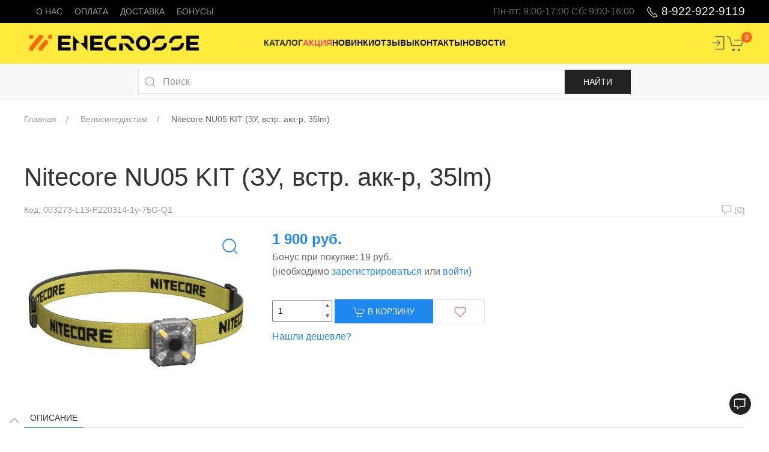

--- FILE ---
content_type: text/html; charset=utf-8
request_url: https://enecrosse.ru/velosipedistam/nitecore-nu05-kit-zu-vstr-akk-r-35lm
body_size: 50582
content:
<!DOCTYPE html>
<html lang="ru-ru" dir="ltr">
<head>
    <meta charset="utf-8" />
	<base href="https://enecrosse.ru/velosipedistam/nitecore-nu05-kit-zu-vstr-akk-r-35lm" />
	<meta http-equiv="X-UA-Compatible" content="IE=edge" />
	<meta property="og:type" content="article" />
	<meta property="og:image" content="https://enecrosse.ru/components/com_jshopping/files/img_products/Nitecore_NU05____59e0c2db8f809.jpg" />
	<meta property="og:title" content="Nitecore NU05 KIT (ЗУ, встр. акк-р, 35lm)" />
	<meta property="og:description" content="Арт 03318. Налобный. Встроенное ЗУ. Встроенный Li-ion аккумулятор (3.7V 120mAh), четыре высокоэффективных светодиода: белый-2, красный-2, 35лм/5режимов, до 20ч, 10.4г. 29.5*30.3*16.3мм." />
	<meta property="og:url" content="https://enecrosse.ru/velosipedistam/nitecore-nu05-kit-zu-vstr-akk-r-35lm" />
	<meta name="viewport" content="width=device-width,initial-scale=1" />
	<meta name="description" content="Арт 03318. Налобный. Встроенное ЗУ. Встроенный Li-ion аккумулятор (3.7V 120mAh), четыре высокоэффективных светодиода: белый-2, красный-2, 35лм/5режимов, до 20ч, 10.4г. 29.5*30.3*16.3мм." />
	<title>enecrosse.ru - Nitecore NU05 KIT (ЗУ, встр. акк-р, 35lm)</title>
	<link href="/templates/master3lite/favicon.png" rel="shortcut icon" type="image/png" />
	<link href="/templates/master3lite/apple-touch-icon.png" rel="apple-touch-icon-precomposed" />
	<link href="/templates/master3lite/favicon.ico" rel="shortcut icon" type="image/vnd.microsoft.icon" />
	<link href="https://enecrosse.ru/components/com_jshopping/css/nevigen_kyiv_uk3.css" rel="stylesheet" />
	<link href="/media/system/css/modal.css?deef4292b2f06f8e7d78eab83cd5618b" rel="stylesheet" />
	<link href="https://enecrosse.ru/components/com_jshopping/css/jquery.lightbox.css" rel="stylesheet" />
	<link href="https://enecrosse.ru/components/com_jshopping/css/jquery.rating.css" rel="stylesheet" />
	<link href="/plugins/content/jllike/js/buttons.min.css?deef4292b2f06f8e7d78eab83cd5618b" rel="stylesheet" />
	<link href="/media/uikit3/dist/css/uikit.min.css?deef4292b2f06f8e7d78eab83cd5618b" rel="stylesheet" />
	<link href="/templates/master3lite/css/custom.css?1672847908" rel="stylesheet" />
	<link href="/modules/mod_addon_search_plus_plus/css/module.css" rel="stylesheet" />
	<link href="/modules/mod_jshopping_ajax_cart_with_related/css/default.css" rel="stylesheet" />
	<style>

            .jllikeproSharesContayner a {border-radius: 15px; margin-left: 6px;}
            .jllikeproSharesContayner i {width: 30px;height: 30px;}
            .jllikeproSharesContayner span {height: 30px;line-height: 30px;font-size: 1rem;}
        
            @media screen and (max-width:800px) {
                .jllikeproSharesContayner {position: fixed;right: 0;bottom: 0; z-index: 999999; background-color: #fff!important;width: 100%;}
                .jllikeproSharesContayner .event-container > div {border-radius: 0; padding: 0; display: block;}
                .like .l-count {display:none}
                .jllikeproSharesContayner a {border-radius: 0!important;margin: 0!important;}
                .l-all-count {margin-left: 10px; margin-right: 10px;}
                .jllikeproSharesContayner i {width: 44px!important; border-radius: 0!important;}
                .l-ico {background-position: 50%!important}
                .likes-block_left {text-align:left;}
                .likes-block_right {text-align:right;}
                .likes-block_center {text-align:center;}
                .button_text {display: none;}
            }
            
	</style>
	<script type="application/json" class="joomla-script-options new">{"csrf.token":"eef69f02a8c10f802bac6b2e349446d2","system.paths":{"root":"","base":""},"addon_search_plus_plus":{"root":"https:\/\/enecrosse.ru\/","CANCEL":"\u041e\u0442\u043c\u0435\u043d\u0438\u0442\u044c"},"changable_qty":{"qty_min":1,"qty_max":0}}</script>
	<script src="/media/system/js/mootools-core.js?deef4292b2f06f8e7d78eab83cd5618b"></script>
	<script src="/media/system/js/core.js?deef4292b2f06f8e7d78eab83cd5618b"></script>
	<script src="/media/jui/js/jquery.min.js?deef4292b2f06f8e7d78eab83cd5618b"></script>
	<script src="/media/jui/js/jquery-noconflict.js?deef4292b2f06f8e7d78eab83cd5618b"></script>
	<script src="/media/jui/js/jquery-migrate.min.js?deef4292b2f06f8e7d78eab83cd5618b"></script>
	<script src="/media/jui/js/bootstrap.min.js?deef4292b2f06f8e7d78eab83cd5618b"></script>
	<script src="https://enecrosse.ru/components/com_jshopping/js/jquery/jquery.media.js"></script>
	<script src="https://enecrosse.ru/components/com_jshopping/js/functions.js"></script>
	<script src="https://enecrosse.ru/components/com_jshopping/js/validateForm.js"></script>
	<script src="/media/system/js/mootools-more.js?deef4292b2f06f8e7d78eab83cd5618b"></script>
	<script src="/media/system/js/modal.js?deef4292b2f06f8e7d78eab83cd5618b"></script>
	<script src="https://enecrosse.ru/components/com_jshopping/js/jquery/jquery.lightbox.js"></script>
	<script src="https://enecrosse.ru/components/com_jshopping/js/jquery/jquery.MetaData.js"></script>
	<script src="https://enecrosse.ru/components/com_jshopping/js/jquery/jquery.rating.pack.js"></script>
	<script src="/plugins/content/jllike/js/buttons.min.js?deef4292b2f06f8e7d78eab83cd5618b"></script>
	<script src="/media/uikit3/dist/js/uikit.min.js?deef4292b2f06f8e7d78eab83cd5618b"></script>
	<script src="/media/uikit3/dist/js/uikit-icons.min.js?deef4292b2f06f8e7d78eab83cd5618b"></script>
	<script src="/modules/mod_addon_search_plus_plus/js/module.js"></script>
	<script src="/modules/mod_jshopping_ajax_cart_with_related/js/default.js"></script>
	<script>

		jQuery(function($) {
			SqueezeBox.initialize({});
			initSqueezeBox();
			$(document).on('subform-row-add', initSqueezeBox);

			function initSqueezeBox(event, container)
			{
				SqueezeBox.assign($(container || document).find('a.jsh_modal').get(), {
					parse: 'rel'
				});
			}
		});

		window.jModalClose = function () {
			SqueezeBox.close();
		};

		// Add extra modal close functionality for tinyMCE-based editors
		document.onreadystatechange = function () {
			if (document.readyState == 'interactive' && typeof tinyMCE != 'undefined' && tinyMCE)
			{
				if (typeof window.jModalClose_no_tinyMCE === 'undefined')
				{
					window.jModalClose_no_tinyMCE = typeof(jModalClose) == 'function'  ?  jModalClose  :  false;

					jModalClose = function () {
						if (window.jModalClose_no_tinyMCE) window.jModalClose_no_tinyMCE.apply(this, arguments);
						tinyMCE.activeEditor.windowManager.close();
					};
				}

				if (typeof window.SqueezeBoxClose_no_tinyMCE === 'undefined')
				{
					if (typeof(SqueezeBox) == 'undefined')  SqueezeBox = {};
					window.SqueezeBoxClose_no_tinyMCE = typeof(SqueezeBox.close) == 'function'  ?  SqueezeBox.close  :  false;

					SqueezeBox.close = function () {
						if (window.SqueezeBoxClose_no_tinyMCE)  window.SqueezeBoxClose_no_tinyMCE.apply(this, arguments);
						tinyMCE.activeEditor.windowManager.close();
					};
				}
			}
		};
		function initJSlightBox(){
    jQuery("a.lightbox").lightBox({
        imageLoading: "https://enecrosse.ru/components/com_jshopping/images/loading.gif",
        imageBtnClose: "https://enecrosse.ru/components/com_jshopping/images/close.gif",
        imageBtnPrev: "https://enecrosse.ru/components/com_jshopping/images/prev.gif",
        imageBtnNext: "https://enecrosse.ru/components/com_jshopping/images/next.gif",
        imageBlank: "https://enecrosse.ru/components/com_jshopping/images/blank.gif",
        txtImage: "Изображение",
        txtOf: "из"
    });
}
jQuery(function() { initJSlightBox(); });            var jllickeproSettings = {
                url : "https://enecrosse.ru",
                typeGet : "0",
                enableCounters : 1,
                disableMoreLikes : 0,
                isCategory : 0,
                buttonsContayner : "",
                parentContayner : "div.jllikeproSharesContayner",
            };
		jQuery(function($) {
			SqueezeBox.initialize({});
			initSqueezeBox();
			$(document).on('subform-row-add', initSqueezeBox);

			function initSqueezeBox(event, container)
			{
				SqueezeBox.assign($(container || document).find('a.modal').get(), {
					parse: 'rel'
				});
			}
		});

		window.jModalClose = function () {
			SqueezeBox.close();
		};

		// Add extra modal close functionality for tinyMCE-based editors
		document.onreadystatechange = function () {
			if (document.readyState == 'interactive' && typeof tinyMCE != 'undefined' && tinyMCE)
			{
				if (typeof window.jModalClose_no_tinyMCE === 'undefined')
				{
					window.jModalClose_no_tinyMCE = typeof(jModalClose) == 'function'  ?  jModalClose  :  false;

					jModalClose = function () {
						if (window.jModalClose_no_tinyMCE) window.jModalClose_no_tinyMCE.apply(this, arguments);
						tinyMCE.activeEditor.windowManager.close();
					};
				}

				if (typeof window.SqueezeBoxClose_no_tinyMCE === 'undefined')
				{
					if (typeof(SqueezeBox) == 'undefined')  SqueezeBox = {};
					window.SqueezeBoxClose_no_tinyMCE = typeof(SqueezeBox.close) == 'function'  ?  SqueezeBox.close  :  false;

					SqueezeBox.close = function () {
						if (window.SqueezeBoxClose_no_tinyMCE)  window.SqueezeBoxClose_no_tinyMCE.apply(this, arguments);
						tinyMCE.activeEditor.windowManager.close();
					};
				}
			}
		};
		
	</script>
	<script type ="text/javascript">
            reloadAttribEvents[reloadAttribEvents.length] = function(json){
                if (json.available=="0"){
                    jQuery("#product_attr_id").val(json.product_attr_id);
                    jQuery("#iap_show_link").show();
                } else {
                    jQuery("#iap_show_link").hide()
                }
            }
        </script>
	<script type ="text/javascript">
        jQuery(document).ready(function(){
            jQuery("body").on("click", "a.jsh_modal", function(event) {
                event.preventDefault();
                SqueezeBox.open(jQuery(this).attr("href"), {
                handler: "iframe",
                size: {x: 400, y: 350}
                });
            });
        });

        </script>
	<meta property="og:locale" content="ru-RU" />
	<meta property="og:title" content="Nitecore NU05 KIT (ЗУ, встр. акк-р, 35lm)" />
	<meta property="og:type" content="product" />
	<meta property="og:url" content="https://enecrosse.ru/velosipedistam/nitecore-nu05-kit-zu-vstr-akk-r-35lm/" />
	<meta property="og:image" content="https://enecrosse.ru/components/com_jshopping/files/img_products/Nitecore_NU05____59e0c2db8f809.jpg" />
	<meta property="og:site_name" content="enecrosse.ru" />

	<link rel="apple-touch-icon" sizes="57x57" href="/templates/master3lite/favicon/apple-icon-57x57.png">
	<link rel="apple-touch-icon" sizes="60x60" href="/templates/master3lite/favicon/apple-icon-60x60.png">
	<link rel="apple-touch-icon" sizes="72x72" href="/templates/master3lite/favicon/apple-icon-72x72.png">
	<link rel="apple-touch-icon" sizes="76x76" href="/templates/master3lite/favicon/apple-icon-76x76.png">
	<link rel="apple-touch-icon" sizes="114x114" href="/templates/master3lite/favicon/apple-icon-114x114.png">
	<link rel="apple-touch-icon" sizes="120x120" href="/templates/master3lite/favicon/apple-icon-120x120.png">
	<link rel="apple-touch-icon" sizes="144x144" href="/templates/master3lite/favicon/apple-icon-144x144.png">
	<link rel="apple-touch-icon" sizes="152x152" href="/templates/master3lite/favicon/apple-icon-152x152.png">
	<link rel="apple-touch-icon" sizes="180x180" href="/templates/master3lite/favicon/apple-icon-180x180.png">
	<link rel="icon" type="image/png" sizes="192x192"  href="/templates/master3lite/favicon/android-icon-192x192.png">
	<link rel="icon" type="image/png" sizes="32x32" href="/templates/master3lite/favicon/favicon-32x32.png">
	<link rel="icon" type="image/png" sizes="96x96" href="/templates/master3lite/favicon/favicon-96x96.png">
	<link rel="icon" type="image/png" sizes="16x16" href="/templates/master3lite/favicon/favicon-16x16.png">
	<link rel="manifest" href="/templates/master3lite/favicon/manifest.json">
	<meta name="msapplication-TileColor" content="#ffffff">
	<meta name="msapplication-TileImage" content="/templates/master3lite/favicon/ms-icon-144x144.png">
	<meta name="theme-color" content="#ffffff">
  <link rel="image_src" href="https://enecrosse.ru/components/com_jshopping/files/img_products/Nitecore_NU05____59e0c2db8f809.jpg" />
</head>
<body>


<div role="toolbar" id="toolbar" class="uk-section uk-section-xsmall tm-section-toolbar">
    <div class="uk-container">
        <div class="uk-flex uk-flex-middle uk-flex-between">

                        <div><nav class="tm-position-toolbar-left tm-modid-95"><ul class="uk-subnav"><li class="item-171"><a href="/o-nas" class=" uk-visible@m">О нас </a></li><li class="item-169"><a href="/oplata" >Оплата</a></li><li class="item-170"><a href="/dostavka" >Доставка</a></li><li class="item-246"><a href="/bonusy" >Бонусы</a></li></ul></nav></div>
            
                        <div><div class="tm-position-toolbar-right tm-modid-99"><div class="custom">
    <div class="contacts uk-flex uk-flex-middle">
<div class="uk-visible@m">Пн-пт: 9:00-17:00 Cб: 9:00-16:00</div>
<div class="uk-animation-toggle" tabindex="0"><a href="tel:89229229119" class="tm-link-tel-white uk-margin-left"><span class="uk-animation-shake" uk-icon="receiver"></span> 8-922-922-9119</a></div>
</div></div>
</div></div>
            
        </div>
    </div>
</div>




<div role="navigation" id="navbar" class="uk-section uk-padding-remove-vertical tm-section-navbar" uk-sticky>
    <div class="uk-container">
        <div data-uk-navbar>
            				<div class="uk-navbar-left uk-visible@m">
					<div><div class="tm-position-navbar-left tm-modid-94"><div class="custom">
    <div><a href="/" class="uk-text-large uk-link-reset"><img src="/images/corporate/logo.png" alt="logo" width="300" height="65" /></a></div></div>
</div></div>
				</div>
				<div class="uk-navbar-left uk-hidden@m">
					<a href="#offcanvas" class="uk-navbar-toggle" data-uk-navbar-toggle-icon data-uk-toggle aria-label="Menu"></a>
				</div>
            
            				<div class="uk-navbar-center uk-hidden@m">
					<div><div class="tm-position-navbar-center-mobile tm-modid-109"><div class="custom">
    <div class="tm-logo-mobile"><a href="/"><img src="/images/corporate/logo_mobile.png" alt="logo mobile" /></a></div></div>
</div></div>
				</div>
				<div class="uk-navbar-center uk-visible@m uk-visble@m ">
					<div><nav class="tm-position-navbar-center tm-modid-1"><ul class="uk-navbar-nav"><li class="item-2 uk-active"><a href="/" ><span class="uk-display-block">Каталог</span></a></li><li class="item-186"><a href="/aktsiya" class="uk-text-danger"><span class="uk-display-block">Акция</span></a></li><li class="item-185"><a href="/novinki" ><span class="uk-display-block">Новинки</span></a></li><li class="item-8"><a href="/gostevaya" ><span class="uk-display-block">Отзывы</span></a></li><li class="item-9"><a href="/contacts" ><span class="uk-display-block">Контакты</span></a></li><li class="item-3"><a href="/news" ><span class="uk-display-block">Новости</span></a></li></ul></nav></div>
				</div>
            
                         <div class="uk-navbar-right">
                <div><div class="tm-position-navbar-right tm-modid-104">
<div class="nvg_uklogin">
		
				<a  class="uk-link-reset" href="#nvg_uklogin_offcan" uk-toggle><span uk-icon="icon:sign-in;ratio:1.5;"></span></a>
		<div id="nvg_uklogin_offcan" data-uk-offcanvas="flip: true">
			<div class="uk-offcanvas-bar">
				<button class="uk-offcanvas-close" type="button" uk-close></button>
				<h3 class="tm-tex-white uk-text-center">АВТОРИЗАЦИЯ</h3>
				<div class="uk-card  uk-text-center">
					<form action="/" method="post" name="login" id="form-login" class="uk-form">
						<div class="uk-text-break uk-text-center">
													</div> 
						<div class="uk-margin">
							<div id="form-login-login" class="uk-inline">
								<span class="uk-form-icon tm-text-darkgrey" uk-icon="icon: user"></span>
								<input class="uk-input" id="modlgn_username" type="text" name="username" placeholder="Логин" alt="username" />
							</div>
						</div>
						<div class="uk-margin">
							<div id="form-login-password"  class="uk-inline">
								<span class="uk-form-icon tm-text-darkgrey" uk-icon="icon: lock"></span>
								<input class="uk-input" id="modlgn_passwd" type="password" name="passwd"  placeholder="Пароль" alt="password" />
							</div>
						</div>
												
						<div class="uk-text-center">
							<button class="uk-button uk-button-primary" type="submit" name="submit"> <span uk-icon="icon: sign-in"></span> Логин</button>
						</div>
						<div class="uk-text-center uk-margin-top">
															<a href="/registartsiya" >
									Зарегистрироваться								</a>
														<br/>
							<a href="/component/users/remind?Itemid=2">
								Забыл(а) логин							</a>
							<br/>
							<a href="/component/users/reset?Itemid=2" title="">
								Забыл(а) пароль							</a>
						</div>
						<div class="uk-text-break uk-text-center"></div>

						<input type="hidden" name="option" value="com_jshopping" />
						<input type="hidden" name="controller" value="user" />
						<input type="hidden" name="task" value="loginsave" />
						<input type="hidden" name="return" value="L3ZlbG9zaXBlZGlzdGFtL25pdGVjb3JlLW51MDUta2l0LXp1LXZzdHItYWtrLXItMzVsbQ==" />
						<input type="hidden" name="eef69f02a8c10f802bac6b2e349446d2" value="1" />					</form>
				</div>
			</div>
		</div>

	</div>
</div></div><div><div class="tm-position-navbar-right tm-modid-97"><div id="ajax_cart_with_related" class="uk-position-relative">
		<a class="uk-link-reset" href="/cart/view">		
			<span uk-icon="icon:cart;ratio:1.5;"></span>
			<span class="uk-badge uk-label-warning wrapper_cart_quantity_products"><span id="jshop_quantity_products">0</span></span>
			<div class="wrapper_cart_summ_products uk-hidden">
				На сумму: <span id="jshop_summ_product">0 руб.</span>
			</div>
		</a>
</div></div></div>
            </div>
            
        </div>
    </div>
</div>
<section id="banners" class="section-banners uk-section-muted">
    <div class="banners-wrapper uk-text-center">
        <div class="uk-child-width-1-@l uk-child-width-1-1@m uk-child-width-1-1@s uk-grid-small uk-flex-center" data-uk-grid>
             
<div class="addon_search_plus_plus">
    <form name="searchForm" method="POST" action="https://enecrosse.ru/search/result" class="uk-form">
        <input type="hidden" name="search_type"   value="all">
        <input type="hidden" name="setsearchdata" value="1">
	   <div class="search-result  uk-width-2-3@m uk-margin-auto">
			<div class="uk-inline-block uk-width-5-6@m uk-width-2-3 ">
				<span class="uk-form-icon" uk-icon="icon: search"></span>
				<input type="text" name="search" class="uk-input" id="jshop_search" placeholder="Поиск" value=""
											oninput="this.onfocus();"
						onfocus="
							var include_subcat = jQuery('.addon_search_plus_plus [name=include_subcat]');
							include_subcat.val(+include_subcat.is(':checked'));
							AddonSearchPlusPlus.search(
								this,
								String(jQuery('.addon_search_plus_plus [name=search_type]').val() || 'all'), String(jQuery('.addon_search_plus_plus [name=category_id]').val() || '0'), String(jQuery('.addon_search_plus_plus [name=include_subcat]').val() || ''), String(jQuery('.addon_search_plus_plus [name=manufacturer_id]').val() || '0'), String(jQuery('.addon_search_plus_plus [name=price_from]').val() || '0'), String(jQuery('.addon_search_plus_plus [name=price_to]').val() || '0'), String(jQuery('.addon_search_plus_plus [name=date_from]').val() || ''), String(jQuery('.addon_search_plus_plus [name=date_to]').val() || '')							);
						"
									>
							</div><input class="uk-display-inline-block uk-button uk-button-secondary" type="submit" value="Найти">
			<div class="popup"></div>
        </div>
        <div class="filters">
                                                                                            </div>
            </form>
</div>

        </div>
    </div>
</section>

<div role="navigation" id="breadcrumb" class="uk-section uk-section-xsmall uk-section-default">
    <div class="uk-container">
        <div><div class="tm-position-breadcrumb tm-modid-17"><ul class="uk-breadcrumb" itemscope itemtype="http://schema.org/BreadcrumbList"><li itemscope itemprop="itemListElement" itemtype="http://schema.org/ListItem"><a itemprop="item" content="https://enecrosse.ru/" href="/"><span itemprop="name">Главная</span></a><meta itemprop="position" content="1"></li><li itemscope itemprop="itemListElement" itemtype="http://schema.org/ListItem"><a itemprop="item" content="https://enecrosse.ru/velosipedistam" href="/velosipedistam"><span itemprop="name">Велосипедистам</span></a><meta itemprop="position" content="2"></li><li itemscope itemprop="itemListElement" itemtype="http://schema.org/ListItem"><span itemprop="item" content="https://enecrosse.ru/velosipedistam/nitecore-nu05-kit-zu-vstr-akk-r-35lm"><span itemprop="name">Nitecore NU05 KIT (ЗУ, встр. акк-р, 35lm)</span></span><meta itemprop="position" content="3"></li></ul></div></div>
    </div>
</div>


<div id="system-message-container"></div>




<div id="main" class="uk-section uk-section-xsmall">
    <div class="uk-container">
        <div data-uk-grid>

            <div class="uk-width-1-1@m">
                <div class="uk-child-width-1-1 uk-grid divider" data-uk-grid>

                    
                    <main id="content">
                        <script type="text/javascript">
//<![CDATA[
jQuery(function($) {
		if ($.inArray(reloadBonusAdd, reloadAttribEvents)==-1) {
		reloadAttribEvents.push(reloadBonusAdd);
	}
		});
function reloadBonusAdd(json){
	jQuery("#block_bonus_add_3273").html(formatprice(json.pricefloat * 1 / 100));
	if (json.pricefloat > 0) {
		jQuery('#product_bonus_add,#block_registration').show();
	} else {
		jQuery('#product_bonus_add,#block_registration').hide();
	}
}
//]]>
</script>
<script type="text/javascript">
        var translate_not_available = "Нет в наличии выбранной опции";
        var translate_zoom_image = "Увеличить изображение";
    var product_basic_price_volume = 0.0000;
    var product_basic_price_unit_qty = 1;
    var currency_code = "руб.";
    var format_currency = "00 Symb";
    var decimal_count = 0;
    var decimal_symbol = ".";
    var thousand_separator = " ";
    var attr_value = new Object();
    var attr_list = new Array();
    var attr_img = new Object();
            var liveurl = 'https://enecrosse.ru/';
    var liveattrpath = 'https://enecrosse.ru/components/com_jshopping/files/img_attributes';
    var liveproductimgpath = 'https://enecrosse.ru/components/com_jshopping/files/img_products';
    var liveimgpath = 'https://enecrosse.ru/components/com_jshopping/images';
    var urlupdateprice = '/product/ajax_attrib_select_and_price/3273?ajax=1';
    var joomshoppingVideoHtml5 = 1;
    var joomshoppingVideoHtml5Type = '';
    </script><div itemscope itemtype="http://schema.org/Product">
<article class="uk-article">
	<div class="jshop productfull" id="comjshop">
		<form name="product" class="uk-form" method="post" action="/cart/add" enctype="multipart/form-data" autocomplete="off">
			<h1 class="uk-article-title"><span itemprop="name">Nitecore NU05 KIT (ЗУ, встр. акк-р, 35lm)</span></h1>
						<div class="uk-flex uk-flex-between uk-flex-middle uk-text-meta">
				<div class="">
					 
						<div class="jshop_ean">Код: <span id="product_code">003273-L13-P220314-1y-75G-Q1</span>&nbsp;</div>
									</div>
				<div class="uk-flex-right">
					<span><div class="ratinghits" itemprop="aggregateRating" itemscope itemtype="http://schema.org/AggregateRating">
    	
			
			<a href="#product-review" data-uk-scroll="offset: 40"> <span class="count_commentar" data-uk-tooltip title="Отзывов (0)"><span uk-icon="icon: comment;ratio:.85"></span> (0)</span></a>
		<meta itemprop="reviewCount" content="0" />
	
</div>
									</div>
			</div>
			<hr class="uk-margin-remove-top">

			<div class="uk-grid" uk-grid>
				<div class="uk-width-1-3@m">
					<div class="image_middle">
																	
						<div id="list_product_image_middle">
														
<div uk-lightbox>
			<div class="uk-card">
			<a class="" id="main_image_full_3205" href="https://enecrosse.ru/components/com_jshopping/files/img_products/full_Nitecore_NU05____59e0c2db8f809.jpg"  title="Nitecore NU05 KIT (ЗУ, встр. акк-р, 35lm)">
				<img id = "main_image_3205" src = "https://enecrosse.ru/components/com_jshopping/files/img_products/Nitecore_NU05____59e0c2db8f809.jpg" alt="Nitecore NU05 KIT (ЗУ, встр. акк-р, 35lm)" title="Nitecore NU05 KIT (ЗУ, встр. акк-р, 35lm)" />
			<div class="text_zoom uk-position-top-right uk-padding-small">
				<span uk-icon="icon: search; ratio: 1.5"></span>
			</div>
			</a>
		</div>
	</div>						</div>
											</div>
					<div>
											</div>
				</div>

				<div class="uk-width-2-3@m">
										   
															<div class="old_price_wrapper uk-margin uk-hidden">
						<span class="old_price uk-alert uk-alert-danger uk-margin-remove-bottom uk-margin-top" id="old_price">0 руб.</span>
					</div>
						
					        
						
											<div>
							<div class="prod_price uk-display-inline-block" itemtype="http://schema.org/Offer" itemscope="" itemprop="offers">
								<span id="block_price" itemprop="price" class="uk-text-primary uk-text-large uk-text-bold" uk-scrollspy="cls:uk-animation-scale-down"> 1 900 руб.</span>
							</div>
													</div>
										<div class="product_bonus"><div id="product_bonus_add">Бонус при покупке: <span id="block_bonus_add_3273" class="block_bonus">19 руб.</span></div><div id="block_registration" class="block_registration">(необходимо <a href="https://enecrosse.ru/registartsiya">зарегистрироваться</a> или <a href="https://enecrosse.ru/cabinet/login">войти</a>)</div></div>						
																
											
					 
					 
					<div class="uk-clearfix">&nbsp;</div>
					<div class=""> 
													<div class="not_available uk-text-danger" id="not_available"></div>
												<div id="iap_show_link" style="display:none"><a class="jsh_modal inform_availability" href="/inform_availability_product/showform?tmpl=component&amp;prod_id=3273" rel="{handler: 'iframe', size: {x: 400, y: 350}}">Уведомить о поступлении</a><input type="hidden" id="product_attr_id" name="product_attr_id" value=""></div>						                         
							<div class="prod_buttons" data-uk-margin style="">
								<div class="quantity prod_qty_input" data-uk-tooltip title="Количество">
									<span class="quantitymore" onclick="qty=jQuery('#quantity');qty.val(parseFloat(qty.val())+1);qty.change();reloadPrices();"></span>
									<input type="text" name="quantity" id="quantity" onkeyup="reloadPrices();" class="uk-form-small" value="1" />
									<span class="quantityless" onclick="qty=jQuery('#quantity');if (parseFloat(qty.val())-1 > 0) qty.val(parseFloat(qty.val())-1);qty.change();reloadPrices();"></span>
																	</div>

								<div class="buttons" data-uk-margin>            
									
									<button type="submit" class="uk-button uk-button-primary"   onclick="jQuery('#to').val('cart');"> 
									<span uk-icon="icon:cart"></span> В корзину </button>
									
																			<button type="submit" class="uk-button uk-button-default uk-text-danger" onclick="jQuery('#to').val('wishlist');"><span uk-icon="icon:heart"></span></button>
																	</div>
								<br/>
									
								<div id="jshop_image_loading" class="no_display"></div>
							</div>
												<a href="/product_cheaper/?category_id=240&amp;product_id=3273&tmpl=component" class="modal ask" rel="{handler: 'iframe', size: {x: 700, y: 450}}" title="Нашли дешевле?" >Нашли дешевле?</a>					</div>
									</div>
			</div>
		<input type="hidden" name="to" id="to" value="cart" />
		<input type="hidden" name="product_id" id="product_id" value="3273" />
		<input type="hidden" name="category_id" id="category_id" value="240" />
		</form>
		<p></p>

		<ul class="uk-tab" data-uk-tab="{connect:'#prod_tabcont'}">
			<li class="uk-active">
				<a href="#">
					<i class="uk-icon-paperclip"></i> Описание				</a>
			</li>
						
						
			
						
						
					</ul>

		<ul id="prod_tabcont" class="uk-switcher uk-margin">
			<li>
				
				
				
				
				<div class="jshop_prod_description" itemprop="description">
					<p><span style="text-decoration: underline;">Артикул 03318</span></p>
<p><span style="text-decoration: underline;">Основные особенности и инновации</span></p>
<p>Лёгкий и миниатюрный предупреждающий сигнальный фонарь<br />Оснащён четырьмя светодиодами высокой мощности<br />Задвоенные источники белого и красного цвета<br />Встроенный перезаряжаемый литий-ионный аккумулятор с максимальным временем работы до 20 часов<br />Встроенная интеллектуальная схема для зарядки через micro-USB<br />Простое однокнопочное управление для использования одной рукой<br />Выбор одного из 4-х специальных режимов<br />Встроенный индикатор заряда, показывающий уровень оставшегося заряда (Патент №ZL201220057767.4)<br />Изготовлен из прочного и крепкого поликарбоната<br />Удобный дизайн для транспортировки<br />Ударопрочность при падении с высоты 1.5 метра</p>
<p><span style="text-decoration: underline;">ХАРАКТЕРИСТИКИ</span></p>
<p>ГАБАРИТНЫЕ РАЗМЕРЫ:29.5х30.3х16.3мм<br />ВЕС:10.4г<br />ИСТОЧНИК СВЕТА:4 светодиода<br />МАКСИМАЛЬНЫЙ СВЕТОВОЙ ПОТОК:35 люмен<br />ФОКУСИРОВКА ЛУЧА:нет<br />ЦИФРОВАЯ СТАБИЛИЗАЦИЯ ТОКА:есть<br />КНОПКА:передняя<br />КЛАСС ЗАЩИТЫ:IP66<br />КОЛИЧЕСТВО РЕЖИМОВ РАБОТЫ:5 режимов<br />ВРЕМЯ РАБОТЫ:20 часов<br />ЭЛЕМЕНТЫ ПИТАНИЯ:встроенный Li-ion аккумулятор 120mAh<br />МАТЕРИАЛ КОРПУСА:поликарбонат<br />ЗАРЯДКА ЧЕРЕЗ MICRO USB-есть<br />ВСТРОЕННЫЙ СВЕТОВОЙ ИНДИКАТОР-есть<br />ЗАЩИТА ОТ ПАДЕНИЯ:до 1.5м</p>
<p>РЕЖИМЫ РАБОТЫ<br />КРАСНАЯ ЛАМПОЧКА ИНДИКАТОРА (МЕДЛЕННОЕ МИГАНИЕ)<br />КРАСНЫЙ СВЕТОДИОД (МЕДЛЕННОЕ МИГАНИЕ)4 люмена <br />КРАСНЫЙ СВЕТОДИОД (БЫСТРОЕ МИГАНИЕ)4 люмена<br />БЕЛЫЙ СВЕТОДИОД (МЕДЛЕННОЕ МИГАНИЕ)35 люмен<br />БЕЛЫЙ СВЕТОДИОД (ПОСТОЯННОЕ СВЕЧЕНИЕ)35 люмен</p>
<p><span style="text-decoration: underline;">ВРЕМЯ РАБОТЫ&nbsp;NITECORE 120MAH</span></p>
<p>КРАСНАЯ ЛАМПОЧКА ИНДИКАТОРА (МЕДЛЕННОЕ МИГАНИЕ) 20 часов</p>
<p>КРАСНЫЙ СВЕТОДИОД (МЕДЛЕННОЕ МИГАНИЕ) 9 часов</p>
<p>КРАСНЫЙ СВЕТОДИОД (БЫСТРОЕ МИГАНИЕ) 9 часов</p>
<p>БЕЛЫЙ СВЕТОДИОД (МЕДЛЕННОЕ МИГАНИЕ) 2 часа 15 минут</p>
<p>БЕЛЫЙ СВЕТОДИОД (ПОСТОЯННОЕ СВЕЧЕНИЕ) 1 час</p>
<p><span style="font-size: 12.16px;">Габаритные размеры:</span><br style="font-size: 12.16px;" /><span style="font-size: 12.16px;">Высота-29,5 мм</span><br style="font-size: 12.16px;" /><span style="font-size: 12.16px;">Ширина-30,3 мм</span><br style="font-size: 12.16px;" /><span style="font-size: 12.16px;">Длина-16,3 мм</span><br style="font-size: 12.16px;" /><span style="font-size: 12.16px;">Вес: 10,4 г</span></p>
<p>КОМПЛЕКТАЦИЯ<br />фонарь налобный Nitecore NU05<br />налобное крепление<br />USB-кабель<br />велосипедные крепления<br />инструкция на русском языке<br />фирменная подарочная упаковка Nitecore с уникальным серийным номером (продублирован на корпусе фонаря)</p>
<p>Гарантийный срок: 1 год</p>
<p><img src="/images/nitecore_/NU05/Nitecore_NU05_3.jpg" alt="Nitecore NU05 3" width="700" height="438" /><img src="/images/nitecore_/NU05/Nitecore_NU05_4.jpg" alt="Nitecore NU05 4" width="700" height="438" /><img src="/images/nitecore_/NU05/Nitecore_NU05_5.jpg" alt="Nitecore NU05 5" width="700" height="438" /><img src="/images/nitecore_/NU05/Nitecore_NU05_6.jpg" alt="Nitecore NU05 6" width="700" height="438" /><img src="/images/nitecore_/NU05/Nitecore_NU05_7.jpg" alt="Nitecore NU05 7" width="700" height="438" /><img src="/images/nitecore_/NU05/Nitecore_NU05_8.jpg" alt="Nitecore NU05 8" width="700" height="438" /><img src="/images/nitecore_/NU05/Nitecore_NU05_9.jpg" alt="Nitecore NU05 9" width="700" height="438" /><img src="/images/nitecore_/NU05/Nitecore_NU05_10.jpg" alt="Nitecore NU05 10" width="700" height="438" /><img src="/images/nitecore_/NU05/Nitecore_NU05_11.jpg" alt="Nitecore NU05 11" width="700" height="438" /><img src="/images/nitecore_/NU05/Nitecore_NU05_12.jpg" alt="Nitecore NU05 12" width="700" height="438" /><img src="/images/nitecore_/NU05/Nitecore_NU05_13.jpg" alt="Nitecore NU05 13" width="700" height="438" /><img src="/images/nitecore_/NU05/Nitecore_NU05_14.jpg" alt="Nitecore NU05 14" width="700" height="438" /><img src="/images/nitecore_/NU05/Nitecore_NU05_15.jpg" alt="Nitecore NU05 15" width="700" height="438" /><img src="/images/nitecore_/NU05/Nitecore_NU05_16.jpg" alt="Nitecore NU05 16" width="700" height="438" /><img src="/images/nitecore_/NU05/Nitecore_NU05_17.jpg" alt="Nitecore NU05 17" width="700" height="438" /></p>				</div>
							</li>
						
							
						
						
						
					</ul>		
		
    <div class="review_bonus">Бонус за отзыв: <span id="block_bonus">20 руб. <span class="block_registration">однократно для каждого товара при условии, что Вы купили этот товар (необходимо <a href="https://enecrosse.ru/registartsiya">зарегистрироваться</a> или <a href="https://enecrosse.ru/cabinet/login">войти</a>)</span></div>
	<h3 class="uk-h2" id="product-review">Отзывы про  Nitecore NU05 KIT (ЗУ, встр. акк-р, 35lm)</h3>
	<hr class="uk-margin-top-remove">
			    

            <div class="review_text_not_login uk-text-warning uk-text-right">Зарегистрируйтесь, чтобы создать отзыв.</div>
    
								<div class="jllikeproSharesContayner jllikepro_3273">
				<input type="hidden" class="link-to-share" id="link-to-share-3273" value="https://enecrosse.ru/velosipedistam/nitecore-nu05-kit-zu-vstr-akk-r-35lm"/>
				<input type="hidden" class="share-title" id="share-title-3273" value="Nitecore NU05 KIT (ЗУ, встр. акк-р, 35lm)"/>
				<input type="hidden" class="share-image" id="share-image-3273" value="https://enecrosse.ru/components/com_jshopping/files/img_products/Nitecore_NU05____59e0c2db8f809.jpg"/>
				<input type="hidden" class="share-desc" id="share-desc-3273" value="Арт 03318. Налобный. Встроенное ЗУ. Встроенный Li-ion аккумулятор (3.7V 120mAh), четыре высокоэффективных светодиода: белый-2, красный-2, 35лм/5режимов, до 20ч, 10.4г. 29.5*30.3*16.3мм."/>
				<input type="hidden" class="share-id" value="3273"/>
				<div class="event-container" >
				<div class="likes-block_left">					<a title="Вконтакте" class="like l-vk" id="l-vk-3273">
					<i class="l-ico"></i>
					<span class="l-count"></span>
					</a>					<a title="Одноклассники" class="like l-ok" id="l-ok-3273">
					<i class="l-ico"></i>
					<span class="l-count"></span>
					</a>					<a title="Мой мир" class="like l-ml" id="l-ml-3273">
					<i class="l-ico"></i>
					<span class="l-count"></span>
					</a>					<a title="LinkedIn" class="like l-ln" id="l-ln-3273">
					<i class="l-ico"></i>
					<span class="l-count"></span>
					</a>					<a title="Pinterest" class="like l-pinteres" id="l-pinteres-3273">
					<i class="l-ico"></i>
					<span class="l-count"></span>
					</a>					<a title="Telegram" class="like l-tl" id="l-tl-3273">
					<i class="l-ico"></i>
					<span class="l-count"></span>
					</a>					<a title="WhatsApp" class="like l-wa" id="l-wa-3273">
					<i class="l-ico"></i>
					<span class="l-count"></span>
					</a>					<a title="Viber" class="like l-vi" id="l-vi-3273">
					<i class="l-ico"></i>
					<span class="l-count"></span>
					</a>					<a title="Всего лайков" class="l-all" id="l-all-3273">
					<i class="l-ico"></i>
					<span class="l-count l-all-count" id="l-all-count-3273">0</span>
					</a>					</div>
				</div>
			</div>	</div>
</article>





</div>
                    </main>

                                    </div>
            </div>

            
            
        </div>
    </div>
</div>


<section id="bottom" class="uk-section uk-section-muted">
    <div class="uk-container">
        <div class="uk-child-width-1-1@l uk-child-width-1-1@m uk-child-width-1-1 uk-flex-center" data-uk-grid>
            <div><div class="tm-position-bottom tm-modid-100"> <div id="widget" class="uk-position-fixed uk-position-bottom-right uk-position-medium uk-position-z-index">  
    <ul id="social" class="uk-list uk-animation-slide-bottom tm-social-toogle uk-grid-small" uk-scrollspy="target: a; cls: uk-animation-slide-top-small; delay: 50; repeat: true" hidden>
		
		<li><a href="tg://resolve?domain=enecrosse" target="_blank" uk-icon="icon: tg;ratio:1" class="uk-icon-button telegram" uk-tooltip="title: Telegram; pos: left" rel="noopener noreferrer"></span></a></li>
		<li><a href="https://wa.me/+79229229119" target="_blank" class="uk-icon-button whatsapp"  uk-icon="icon: whatsapp;ratio:1" uk-tooltip="title: WhatsApp; pos: left" rel="noopener noreferrer"></a></li>
		<li><a href="tel:79229229119" uk-icon="icon: receiver;ratio:1" class="uk-icon-button" uk-tooltip="title: Позвонить; pos: left" rel="noopener noreferrer"></span></a></li>
		<li><a href="/" target="_blank" data-uk-toggle="#modal-director"><span uk-icon="icon: mail;ratio:1" class="uk-icon-button"  uk-tooltip="title: Обратная связь; pos: left" rel="noopener noreferrer"></span></a></li>
    </ul>
    <div> 
		<a uk-toggle="target:.tm-social-toogle; animation: fade" uk-icon="icon: comments;ratio:1" class="pulse rotate uk-icon-button tm-social-toogle uk-button-secondary"uk-tooltip="title: Задать вопрос онлайн; pos: left" rel="noopener noreferrer"></a>
		<a uk-toggle="target: .tm-social-toogle; animation: uk-animation-slide-bottom-medium" class="uk-icon-button tm-social-toogle uk-button-secondary" uk-icon="icon: close;ratio:1" hidden></a>
	</div>
</div>
 

<script>
UIkit.icon.add('tg','<svg version="1.1" id="Layer_1" width="20" xmlns="http://www.w3.org/2000/svg" xmlns:xlink="http://www.w3.org/1999/xlink" x="0px" y="0px"viewBox="0 0 300 300" style="enable-background:new 0 0 300 300;" xml:space="preserve"> <g id="XMLID_496_"> <path id="XMLID_497_" d="M5.299,144.645l69.126,25.8l26.756,86.047c1.712,5.511,8.451,7.548,12.924,3.891l38.532-31.412 c4.039-3.291,9.792-3.455,14.013-0.391l69.498,50.457c4.785,3.478,11.564,0.856,12.764-4.926L299.823,29.22 c1.31-6.316-4.896-11.585-10.91-9.259L5.218,129.402C-1.783,132.102-1.722,142.014,5.299,144.645z M96.869,156.711l135.098-83.207 c2.428-1.491,4.926,1.792,2.841,3.726L123.313,180.87c-3.919,3.648-6.447,8.53-7.163,13.829l-3.798,28.146 c-0.503,3.758-5.782,4.131-6.819,0.494l-14.607-51.325C89.253,166.16,91.691,159.907,96.869,156.711z"/> </g>  </svg>');
</script></div></div>
        </div>
    </div>
</section>


<footer id="footer" class="uk-section uk-section-xsmall uk-section-secondary">
    <div class="uk-container">
        <div class="uk-child-width-1-3@m uk-grid-small" data-uk-grid>
            <div><nav class="tm-position-footer tm-modid-111"><h3>Информация</h3><ul class="uk-nav"><li class="item-200"><a href="/o-nas" >Информация о нас</a></li><li class="item-201"><a href="/oplata" >Способы оплаты</a></li><li class="item-202"><a href="/dostavka" >Условия доставки</a></li><li class="item-203"><a href="/gostevaya" >Отзывы покупателей</a></li><li class="item-204"><a href="/contacts" >Контакты</a></li></ul></nav></div><div><div class="tm-position-footer tm-modid-112"><h3>Режим работы</h3><div class="custom">
    <div class="address">
<div class="uk-text-success"><span class="uk-icon" data-uk-icon="clock"></span> Пн-Пт: 09:00-19:00</div>
<div class="uk-text-warning"><span class="uk-icon" data-uk-icon="clock"></span> Сб: 9:00-16:00</div>
<div class="uk-text-danger"><span class="uk-icon" data-uk-icon="minus-circle"></span> Вс: выходной</div>
<div class="uk-margin-small-top">Прием заказов на сайте: круглосуточно</div>
<div class="uk-text-small uk-margin-small-top">Телефонная линия доступна с понедельника по пятницу (кроме гос. праздников) с 9:00 до 17:00.</div>
</div></div>
</div></div><div><div class="tm-position-footer tm-modid-113"><h3>Контакты</h3><div class="custom">
    <div>
<div>E-mail: <a href="mailto:info@enecrosse.ru">info@enecrosse.ru</a></div>
<div>Skype: <a href="skype:enecrosse?chat">enecrosse</a></div>
<div>Телефон: <a href="tel:89229229119">8-922-922-9119</a> (Telegram, WhatsApp, Viber)</div>
<div class="uk-margin-top uk-text-small">Вы можете получить оперативный ответ на интересующий Вас вопрос и в нерабочее время (после 17:00 и в выходные), задав его текстом по email или в мессенджерах.</div>
</div></div>
</div></div>
        </div>
    </div>
</footer>


<a class="uk-padding-small uk-position-bottom-left uk-position-fixed" data-uk-totop data-uk-scroll aria-label="Up"></a>


<aside id="offcanvas" data-uk-offcanvas="mode:slide;overlay:true;">
    <div class="uk-offcanvas-bar">
        <a class="uk-offcanvas-close" data-uk-close aria-label="Закрыть"></a>
        <div><nav class="tm-position-offcanvas tm-modid-108"><ul class="uk-nav"><li class="item-2 uk-active"><a href="/" >Каталог</a></li><li class="item-186"><a href="/aktsiya" class="uk-text-danger">Акция</a></li><li class="item-185"><a href="/novinki" >Новинки</a></li><li class="item-8"><a href="/gostevaya" >Отзывы</a></li><li class="item-9"><a href="/contacts" >Контакты</a></li><li class="item-3"><a href="/news" >Новости</a></li></ul></nav></div>
    </div>
</aside>


	<div class="uk-section-secondary uk-margin-auto tm-secton-debug uk-text-meta">
		<div id="modal-director" data-uk-modal>
    <div class="uk-modal-dialog">
        <a class="uk-modal-close-default" data-uk-close=""></a>
        <div class="uk-modal-header">
			<div class="uk-h3 uk-modal-title">Дорогие друзья!</div>
        </div>
        <div class="rf-form">
            <div class="uk-modal-body uk-text-small">
                <div class="uk-margin-small-bottom uk-text-lead">Оставьте Ваше сообщение и контактные данные и мы свяжемся Вами в ближайшее время.</div>
             
                <div id="todirector">
                    <div class="uk-margin-bottom uk-width-3-4  uk-container">
                        <div class="uk-inline-block uk-width-1-1">
                            <span class="uk-form-icon" data-uk-icon="icon: user"></span>
                            <input class="uk-input" name="fio" type="text" required placeholder="Ваше имя..." />
                        </div>
                    </div>
                    <div class="uk-margin-bottom uk-width-3-4  uk-container">
                        <div class="uk-inline-block uk-width-1-1">
                            <span class="uk-form-icon" data-uk-icon="icon: receiver"></span>
                            <input class="uk-input mask" name="phone" required type="tel"
                                placeholder="+7 (___) __-__-__" />
                        </div>
                    </div>
                    <div class="uk-margin-bottom uk-width-3-4  uk-container">
                        <div class="uk-inline-block uk-width-1-1">
                            <span class="uk-form-icon" data-uk-icon="icon: mail"></span>
                            <input class="uk-input" name="e-mail" required type="email"
                                placeholder="mymail@gmail.com" />
                        </div>
                    </div>
                    <div class="uk-margin-bottom uk-width-3-4 uk-container">
                        <div class="uk-inline-block uk-width-1-1">
                            <select class="uk-select" name="typemessage" required>
                                <option>вопрос</option>
                                <option>предложение</option>
                                <option>комментарий</option>
                                <option>благодарность</option>
                                <option>претензия</option>
                            </select>
                        </div>
                    </div>
                    <div class="uk-margin-bottom uk-width-3-4  uk-container">
                        <div class="uk-inline-block uk-width-1-1">
                            <textarea class="uk-textarea" rows="5" name="message-text" required
                                placeholder="......"></textarea>
                        </div>
                    </div>
                </div>
				<div class="uk-text-meta">
					<label>
						<input type="checkbox" id="personalInfodir" name="personalInfo" required>
						Даю свое согласие на обработку персональных данных в соответствии с Федеральным законом от 27.07.2006 года №152-Ф3 "О персональных данных" на условиях и для целей, определённых в <a href="/gdpr" target="_blank">Условиях обработки персональных данных</a>.
					<label>
				</div>
            </div>
            <div class="uk-modal-footer uk-text-center">
                <button id="todirector-send" class="uk-button uk-button-primary rf-button-send" type="submit"
                    data-rf-call="12"> <span data-uk-icon="mail"></span> отправить</button>
            </div>
            <input name="rfSubject" value="Обращение к директору enecrosse.ru" type="hidden">
        </div>
    </div>
</div>
<div class="uk-text-center">&copy; Copyright 2010-2026. ENECROSSE.ru - Все права защищены. </div>
	</div>

<script src="/media/plg_system_radicalform/js/script.min.js?1726035276" async></script>
<script>var RadicalForm={"DangerClass":"uk-form-danger uk-animation-shake","ErrorFile":"uk-text-danger","thisFilesWillBeSend":"\u042d\u0442\u0438 \u0444\u0430\u0439\u043b\u044b \u0431\u0443\u0434\u0443\u0442 \u043e\u0442\u043f\u0440\u0430\u0432\u043b\u0435\u043d\u044b:","waitingForUpload":"\u0416\u0434\u0438\u0442\u0435...","WaitMessage":"\u0416\u0434\u0438\u0442\u0435...","ErrorMax":"\u0420\u0430\u0437\u043c\u0435\u0440 \u0444\u0430\u0439\u043b\u0430 \u0431\u043e\u043b\u044c\u0448\u0435, \u0447\u0435\u043c \u0440\u0430\u0437\u0440\u0435\u0448\u0435\u043d\u043e \u0441\u0435\u0440\u0432\u0435\u0440\u043e\u043c.","MaxSize":104857600,"Base":"","AfterSend":"\u0421\u043e\u043e\u0431\u0449\u0435\u043d\u0438\u0435 \u0431\u044b\u043b\u043e \u043e\u0442\u043f\u0440\u0430\u0432\u043b\u0435\u043d\u043e","Jivosite":"0","Verbox":"0","Subject":"\u041e\u0431\u0440\u0430\u0442\u043d\u0430\u044f \u0441\u0432\u044f\u0437\u044c","KeepAlive":"1","TokenExpire":3600000,"DeleteColor":"#fbfbfb","DeleteBackground":"#f44336"};function rfCall_1(rfMessage, here) { try { UIkit.modal(document.querySelector("#modal-director")).hide(); } catch (e) { console.error('Radical Form JS Code: ', e); } }; function rfCall_2(rfMessage, here) { try { UIkit.modal.alert(rfMessage); } catch (e) { console.error('Radical Form JS Code: ', e); } }; function rfCall_9(rfMessage, here) { try { UIkit.modal.alert(rfMessage); } catch (e) { console.error('Radical Form JS Code: ', e); } };  </script>
</body>
</html>


--- FILE ---
content_type: text/css
request_url: https://enecrosse.ru/templates/master3lite/css/custom.css?1672847908
body_size: 2195
content:
.tm-section-toolbar{background:#000; padding:5px 0}
.tm-section-navbar.uk-sticky.uk-active {box-shadow: 0 0 1.7em #aaa;}
.tm-position-toolbar-left .uk-subnav {margin:0;}
.tm-position-toolbar-left .uk-subnav>.uk-active>a {color: #ccc;}
.tm-section-navbar {background:#ffeb3b}
.tm-section-navbar .uk-navbar {padding: 8px 0px;}

.tm-text-white{color:#fff!important}
.tm-text-black{color:#111!important}
.tm-text-darkgrey{color:#777!important}
.uk-text-orange {color: #ff670f!important;}

.uk-label-warning {background-color: #ff670f;}
.uk-label-muted {background:#777; color:#fff;}

.post-text-date {text-align:right}
#pg-pagination .uk-pagination {justify-content: center;}
.uk-navbar-nav>li>a {color: #111; font-weight:bold}
.tm-link-tel-white {color:#fff;text-decoration:none;font-size:1.2em}
.tm-link-tel-white:hover {color:#ffeb3b;text-decoration:none;}
.wrapper_cart_quantity_products {position: absolute;right: -12px;top: -4px;}
.addon_search_plus_plus {margin: 10px 0 0;}

.jshop_img_inlist{max-height: 120px;}

.uk-pagination {justify-content: center;}
.tm-secton-debug{border-top:1px solid #333; padding:7px 0;}
/*.pulse::before {
	 content: '';
	 position: absolute;
	 border: 1px solid #ff670f;
	 left: -20px;
	 right: -20px;
	 top: -20px;
	 bottom: -20px;
	 border-radius: 50%;
	 animation: pulse 1.8s linear infinite;
}
.rotate {
	animation: phone 1.9s ease-in-out infinite;
}
/*
@keyframes pulse {
	 0% {
	  transform: scale(0.5);
	  opacity: 0;
	 }
	 50% {
	  opacity: 1;
	 }
	 100% {
	  transform: scale(1.2);
	  opacity: 0;
	 }
}   
.pulse::after {
	animation-delay: .5s;
}*/
@keyframes phone {
	 0%, 100% {
	  transform: rotate(-20deg);
	 }
	 50% {
	  transform: rotate(21deg);
 }
}    
#social .uk-icon-button {border:1px solid #777; color: #111;}
.uk-icon-button.whatsapp {color:rgb(30, 190, 165);}
.uk-icon-button.facebook {color:#0384FB;}
.uk-icon-button.telegram {color:#00a1d6;}

.post-text-message p{margin:0}

@media (max-width: 959px) {
	.tm-section-navbar .uk-navbar {padding: 0;}
	.uk-navbar-toggle {min-height: 60px;}
	.tm-logo-mobile {margin-left: -20px;}
	.uk-navbar-right {gap: 10px;}
}

--- FILE ---
content_type: text/css
request_url: https://enecrosse.ru/modules/mod_jshopping_ajax_cart_with_related/css/default.css
body_size: 6005
content:
/**
* @package Joomla
* @subpackage JoomShopping
* @author Nevigen.com
* @website http://nevigen.com/
* @email support@nevigen.com
* @copyright Copyright � Nevigen.com. All rights reserved.
* @license Proprietary. Copyrighted Commercial Software
* @license agreement http://nevigen.com/license-agreement.html
**/

#ajaxcart_overlay{
	position: fixed;
	left: 0;
	top: 0;
	z-index: 65535;
	background-color: #000;
	opacity: 0.8;
	filter: alpha(opacity=80);
}
#ajaxcart_modal{
	position: fixed;
	width: 600px;
	height: 450px;
	z-index: 65536;
	background-color: #FFF;
	display: none;
	padding: 40px 30px 30px;
}
.relatedincartheader {border-bottom: 1px solid #f90505;}
.nvg_car_modal_title
.nvg_car_modal_image{max-width:100px;max-height:100px;}
.nvg_car_modal_title_success{
	display:inline-block; 
	background:green; 
	height:25px;
	width:25px;
	line-height:25px;
	color:#fff;
	text-align:	center;
	border-radius:50%;
}
.nvg_car_modal_title_success:before{content:"V";}
.nvg_car_prod_title_added_name {font-size:140%;font-weight:bold;margin:3px 10px 0;}
.nvg_car_modal_btn_tocart, .nvg_car_modal_btn_continue{
	display:inline-block; 
	padding:5px 10px;
	margin:20px 10px;
	background: rgb(255,255,255);
	background: -moz-linear-gradient(top,  rgba(255,255,255,1) 0%, rgba(241,241,241,1) 50%, rgba(225,225,225,1) 51%, rgba(246,246,246,1) 100%);
	background: -webkit-gradient(linear, left top, left bottom, color-stop(0%,rgba(255,255,255,1)), color-stop(50%,rgba(241,241,241,1)), color-stop(51%,rgba(225,225,225,1)), color-stop(100%,rgba(246,246,246,1)));
	background: -webkit-linear-gradient(top,  rgba(255,255,255,1) 0%,rgba(241,241,241,1) 50%,rgba(225,225,225,1) 51%,rgba(246,246,246,1) 100%);
	background: -o-linear-gradient(top,  rgba(255,255,255,1) 0%,rgba(241,241,241,1) 50%,rgba(225,225,225,1) 51%,rgba(246,246,246,1) 100%);
	background: -ms-linear-gradient(top,  rgba(255,255,255,1) 0%,rgba(241,241,241,1) 50%,rgba(225,225,225,1) 51%,rgba(246,246,246,1) 100%);
	background: linear-gradient(to bottom,  rgba(255,255,255,1) 0%,rgba(241,241,241,1) 50%,rgba(225,225,225,1) 51%,rgba(246,246,246,1) 100%);
	filter: progid:DXImageTransform.Microsoft.gradient( startColorstr='#ffffff', endColorstr='#f6f6f6',GradientType=0 );
	border:1px solid #aaa;
	border-radius:4px;
	text-decoration:none;
	color:#111;
}
.nvg_car_modal_btn_tocart:hover, .nvg_car_modal_btn_tocart:focus, 
.nvg_car_modal_btn_continue:hover, .nvg_car_modal_btn_continue:focus{
	background: rgb(246,248,249);
	background: -moz-linear-gradient(top,  rgba(246,248,249,1) 0%, rgba(229,235,238,1) 50%, rgba(215,222,227,1) 51%, rgba(245,247,249,1) 100%);
	background: -webkit-gradient(linear, left top, left bottom, color-stop(0%,rgba(246,248,249,1)), color-stop(50%,rgba(229,235,238,1)), color-stop(51%,rgba(215,222,227,1)), color-stop(100%,rgba(245,247,249,1)));
	background: -webkit-linear-gradient(top,  rgba(246,248,249,1) 0%,rgba(229,235,238,1) 50%,rgba(215,222,227,1) 51%,rgba(245,247,249,1) 100%);
	background: -o-linear-gradient(top,  rgba(246,248,249,1) 0%,rgba(229,235,238,1) 50%,rgba(215,222,227,1) 51%,rgba(245,247,249,1) 100%);
	background: -ms-linear-gradient(top,  rgba(246,248,249,1) 0%,rgba(229,235,238,1) 50%,rgba(215,222,227,1) 51%,rgba(245,247,249,1) 100%);
	background: linear-gradient(to bottom,  rgba(246,248,249,1) 0%,rgba(229,235,238,1) 50%,rgba(215,222,227,1) 51%,rgba(245,247,249,1) 100%);
	filter: progid:DXImageTransform.Microsoft.gradient( startColorstr='#f6f8f9', endColorstr='#f5f7f9',GradientType=0 );
	text-decoration:none;
}


.nvg_car_modal_btn_tocart{}
.nvg_car_modal_btn_continue{}
.nvg_car_winclose{}
.nvg_car_category_link, .nvg_car_category_link:hover, .nvg_car_category_link:focus{color:#666;text-decoration:none;}
.nvg_car_category_link:hover, .nvg_car_category_link:focus{color:#000;}
.nvg_car_prod_related_wrapper {border-top: 3px double #ccc; padding:20px; overflow: hidden;}
.nvg_car_prod_inline_related {display:inline-block; margin: 5px; border: 1px solid #ccc; padding:5px 7px;vertical-align:top;text-align:center;}
.cart_related_general_list  .cart_related_product_wrapper {border-bottom:1px solid #ccc;}


.cart_related_product_name,
.cart_related_product_price,
.cart_related_product_link {display:inline-block;padding: 5px 0;}
.cart_related_product_name{width: 60%;}
.cart_related_product_price{width: 20%;}
.cart_related_product_link {width: 15%;}
/*
.cart_related_product_link a {
	display: inline-block;
	-moz-box-sizing: border-box;
	box-sizing: border-box;
	vertical-align: middle;
	text-decoration: none;
	text-align: center;
	border: none;
	padding: 0 12px;
	background: #f7f7f7;
	color: #444;
	border: 1px solid rgba(0,0,0,0.2);
	border-bottom-color: rgba(0,0,0,0.3);
	background-origin: border-box;
	background-image: -webkit-linear-gradient(top, #fff, #eee);
	background-image: linear-gradient(to bottom, #fff, #eee);
	border-radius: 4px;
	text-shadow: 0 1px 0 #fff;
}
/*
.cart_related_product_wrapper:hover .cart_related_product_link a {
background: rgb(255,168,76);
background: -moz-linear-gradient(top,  rgba(255,168,76,1) 0%, rgba(255,123,13,1) 100%);
background: -webkit-gradient(linear, left top, left bottom, color-stop(0%,rgba(255,168,76,1)), color-stop(100%,rgba(255,123,13,1)));
background: -webkit-linear-gradient(top,  rgba(255,168,76,1) 0%,rgba(255,123,13,1) 100%);
background: -o-linear-gradient(top,  rgba(255,168,76,1) 0%,rgba(255,123,13,1) 100%);
background: -ms-linear-gradient(top,  rgba(255,168,76,1) 0%,rgba(255,123,13,1) 100%);
background: linear-gradient(to bottom,  rgba(255,168,76,1) 0%,rgba(255,123,13,1) 100%);
filter: progid:DXImageTransform.Microsoft.gradient( startColorstr='#ffa84c', endColorstr='#ff7b0d',GradientType=0 );
color:#fff;
text-shadow: 0 1px 0 #000;
}*/
.nvg-width-1-2 {width: 45%; display: inline-block;  margin: 2%;  vertical-align: top;}
#ajaxcart_modal .nvg-width-1-2 {width:96%;}
#ajaxcart_modal .cart_related_general_list { position: relative; overflow: scroll; height: 200px;}
.category_blo�k { position: relative;  width: 95%;}
